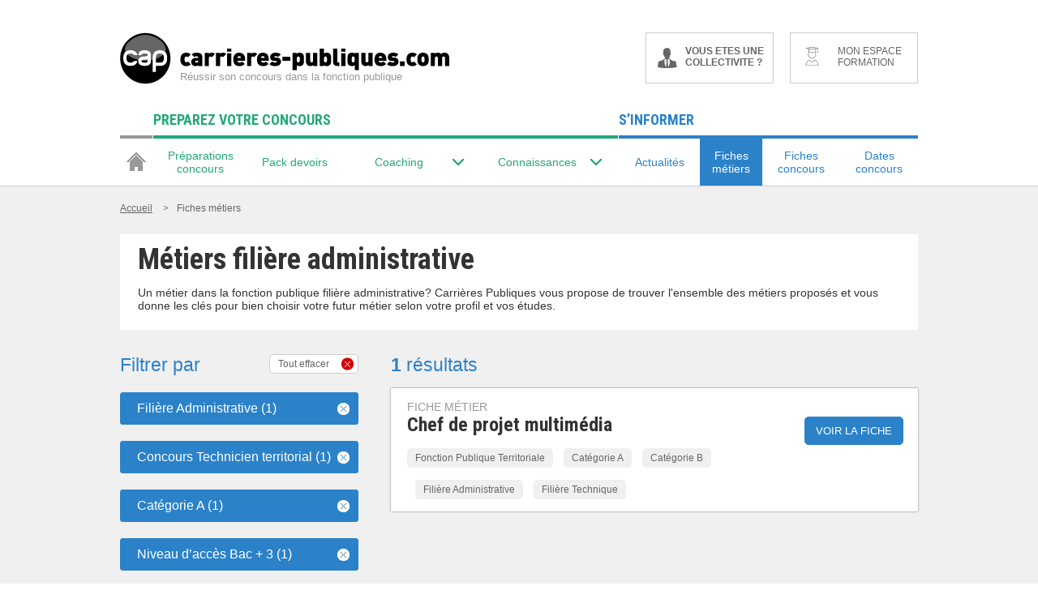

--- FILE ---
content_type: application/javascript
request_url: https://ts.infoprodata.com//js/core.js
body_size: 358
content:
'use strict';var a=null;a=a?a:(new Date).getTime();var b="_ig\x3dWv/6N4nO/bH4DvYGjgldVwiBJhX1p0vUKLl+qeOdDUS9tvUbXKosNISMFTGR/Bp8DFpyrZgYiqkhAfExi64JPw==; path\x3d/; SameSite\x3dNone; Secure; expires\x3d"+(new Date(a+2592E6)).toUTCString()+"; max-age\x3d2592000";b+="; domain\x3dhttps://ts.infoprodata.com/";document.cookie=b;window.ipdataCbck2018("Wv/6N4nO/bH4DvYGjgldVwiBJhX1p0vUKLl+qeOdDUS9tvUbXKosNISMFTGR/Bp8DFpyrZgYiqkhAfExi64JPw==");